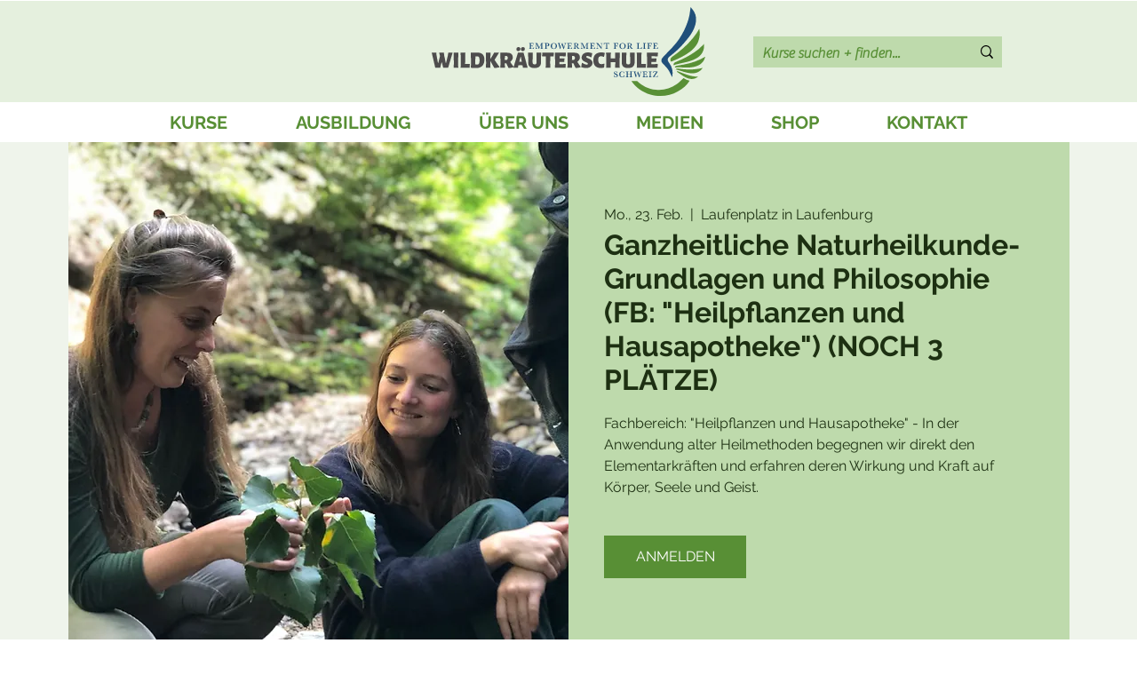

--- FILE ---
content_type: text/html; charset=utf-8
request_url: https://www.google.com/recaptcha/api2/aframe
body_size: 269
content:
<!DOCTYPE HTML><html><head><meta http-equiv="content-type" content="text/html; charset=UTF-8"></head><body><script nonce="Qxy77UxP_BOEDA-dHRzI7g">/** Anti-fraud and anti-abuse applications only. See google.com/recaptcha */ try{var clients={'sodar':'https://pagead2.googlesyndication.com/pagead/sodar?'};window.addEventListener("message",function(a){try{if(a.source===window.parent){var b=JSON.parse(a.data);var c=clients[b['id']];if(c){var d=document.createElement('img');d.src=c+b['params']+'&rc='+(localStorage.getItem("rc::a")?sessionStorage.getItem("rc::b"):"");window.document.body.appendChild(d);sessionStorage.setItem("rc::e",parseInt(sessionStorage.getItem("rc::e")||0)+1);localStorage.setItem("rc::h",'1769232705957');}}}catch(b){}});window.parent.postMessage("_grecaptcha_ready", "*");}catch(b){}</script></body></html>